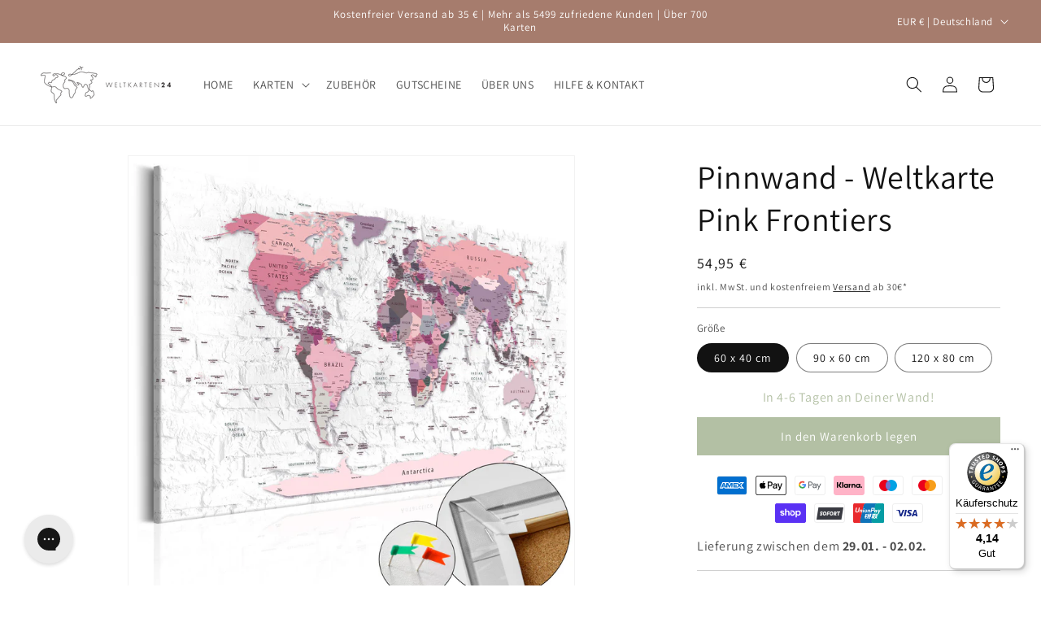

--- FILE ---
content_type: text/javascript
request_url: https://widgets.trustedshops.com/js/X102F2C17C5365612756944C10E4D1119.js
body_size: 1485
content:
((e,t)=>{const a={shopInfo:{tsId:"X102F2C17C5365612756944C10E4D1119",name:"WELTKARTEN24",url:"weltkarten24.com",language:"de",targetMarket:"DEU",ratingVariant:"WIDGET",eTrustedIds:{accountId:"acc-3c65ead0-649f-41c2-8842-1ce0db671cc0",channelId:"chl-8b0da998-300e-490e-8f9b-6d6db269ac6a"},buyerProtection:{certificateType:"CLASSIC",certificateState:"PRODUCTION",mainProtectionCurrency:"EUR",classicProtectionAmount:100,maxProtectionDuration:30,plusProtectionAmount:2e4,basicProtectionAmount:100,firstCertified:"2022-05-25 00:00:00"},reviewSystem:{rating:{averageRating:4.14,averageRatingCount:64,overallRatingCount:295,distribution:{oneStar:9,twoStars:2,threeStars:2,fourStars:9,fiveStars:42}},reviews:[{buyerFirstName:"Umberto",buyerlastName:"R.",average:5,buyerStatement:"Auftrag und Lieferung ohne Probleme erhalten",rawChangeDate:"2026-01-05T07:40:42.000Z",changeDate:"5.1.2026",transactionDate:"8.12.2025"},{buyerFirstName:"Jan",buyerlastName:"v.",average:5,buyerStatement:"... gerne wieder!",rawChangeDate:"2026-01-04T16:18:37.000Z",changeDate:"4.1.2026",transactionDate:"14.12.2025"},{buyerFirstName:"Bianca",buyerlastName:"G.",average:4,buyerStatement:"Die Weltkarte ist richtig klasse und passt perfekt in unser Esszimmer. Leider hat die Angabe der Lieferzeit nicht gestimmt und von Bestellung bis zur Lieferung sind 11 Werktage vergangen.",rawChangeDate:"2026-01-03T18:37:24.000Z",changeDate:"3.1.2026",transactionDate:"9.12.2025"}]},features:["SHOP_CONSUMER_MEMBERSHIP","GUARANTEE_RECOG_CLASSIC_INTEGRATION","MARS_REVIEWS","MARS_EVENTS","DISABLE_REVIEWREQUEST_SENDING","MARS_QUESTIONNAIRE","MARS_PUBLIC_QUESTIONNAIRE","REVIEWS_AUTO_COLLECTION"],consentManagementType:"OFF",urls:{profileUrl:"https://www.trustedshops.de/bewertung/info_X102F2C17C5365612756944C10E4D1119.html",profileUrlLegalSection:"https://www.trustedshops.de/bewertung/info_X102F2C17C5365612756944C10E4D1119.html#legal-info",reviewLegalUrl:"https://help.etrusted.com/hc/de/articles/23970864566162"},contractStartDate:"2022-05-20 00:00:00",shopkeeper:{name:"Peter H. Grützner",street:"Lilienthalstraße 10",country:"DE",city:"Gilching",zip:"82205"},displayVariant:"full",variant:"full",twoLetterCountryCode:"DE"},"process.env":{STAGE:"prod"},externalConfig:{trustbadgeScriptUrl:"https://widgets.trustedshops.com/assets/trustbadge.js",cdnDomain:"widgets.trustedshops.com"},elementIdSuffix:"-98e3dadd90eb493088abdc5597a70810",buildTimestamp:"2026-01-24T05:36:10.784Z",buildStage:"prod"},r=a=>{const{trustbadgeScriptUrl:r}=a.externalConfig;let n=t.querySelector(`script[src="${r}"]`);n&&t.body.removeChild(n),n=t.createElement("script"),n.src=r,n.charset="utf-8",n.setAttribute("data-type","trustbadge-business-logic"),n.onerror=()=>{throw new Error(`The Trustbadge script could not be loaded from ${r}. Have you maybe selected an invalid TSID?`)},n.onload=()=>{e.trustbadge?.load(a)},t.body.appendChild(n)};"complete"===t.readyState?r(a):e.addEventListener("load",(()=>{r(a)}))})(window,document);